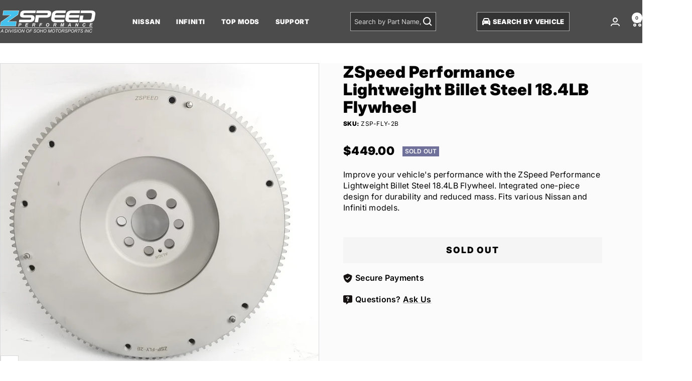

--- FILE ---
content_type: text/css
request_url: https://zspeed.com/cdn/shop/t/2/assets/custom.css?v=128067757131083139151715096903
body_size: 1460
content:
h1,h2,h3,h4,h5,.heading,.h2,.h3,.rte h2,.rte h3,.label,body{letter-spacing:.016em}.index-template div#main{position:relative;top:-86px}.header{background:#000000b3}.header__wrapper{justify-content:space-between}[dir=ltr] .header__logo{margin-right:.33%!important}a.header__linklist-link{font-weight:900;text-transform:uppercase;letter-spacing:.04em;font-size:.82em}.header__inline-navigation{flex:unset;padding:0 1% 0 0}.header_search{font-size:.82em;outline:1px solid #aaa;border-radius:3px;background-color:#333;padding:7px;overflow:hidden}.head_vehicle{width:183px;outline:1px solid #aaa;border-radius:3px;font-weight:700;font-size:.82em;text-align:center;padding:7px 0;display:flex;justify-content:center;align-items:center;background-color:#333;margin:0 1%;cursor:pointer}.head_vehicle svg{margin-right:5px}.header__secondary-links{margin:0}#searchdiag{width:100%;max-width:400px}#searchdiag::backdrop{background-color:#000000a8}#searchdiag h3{margin-bottom:0}#searchdiag .easysearch-container{padding:0}#searchdiag .easysearch-main-holder{flex-direction:column}#searchdiag .easysearch-logo-holder{display:none}#searchdiag .easysearch-holder{display:flex;flex-direction:column;width:100%}#searchdiag .easysearch-select-holder{margin:9px 0!important}#searchdiag .easysearch-select-holder label{font-weight:700!important;font-size:1em!important}#searchdiag .easysearch-btn-holder{margin:0!important;width:100%}#searchdiag .easysearch-btn-holder label{display:none}#searchdiag .easysearch-btn{text-align:center;text-transform:uppercase!important;font-weight:700!important;font-size:1em!important}.image-overlay__text-container p{font-size:1.56em}.mobile__image{display:none}#specialbox{position:absolute;top:17%;right:3%;max-width:470px;width:100%;border:1px solid #aaa;color:#fff;text-align:center;display:flex;flex-wrap:wrap;background-color:#00000080}#specialbox h3{width:100%;border-bottom:1px solid #fff;text-transform:uppercase;font-size:.88em;margin:0;padding:5px 0}#specialbox div{width:50%;text-align:center;padding:10px 0;font-weight:900;font-size:1.25em;text-transform:uppercase}#specialbox span{display:block;font-weight:400;font-size:.8em}#specialbox div:first-of-type{border-right:1px solid #fff}.index-template .shopify-app-block .easysearch-container{padding:0;position:relative;top:-33px}.index-template .shopify-app-block .easysearch-main-holder{max-width:1340px;margin:auto;background-color:#262626;border-radius:10px;padding:0 10px;justify-content:space-between}.index-template .shopify-app-block .easysearch-logo{max-width:247px;max-height:unset}.index-template .shopify-app-block .easysearch-holder{display:flex;align-items:center;flex-grow:1}.index-template .shopify-app-block .easysearch-select-holder,.index-template .shopify-app-block .easysearch-actions-holder{flex-basis:25%}.index-template .shopify-app-block .easysearch-btn-holder{width:90%}.index-template .shopify-app-block .easysearch-select-holder label,.index-template .shopify-app-block .easysearch-btn-holder label{display:none}.index-template .shopify-app-block #easysearch-search{text-align:center;font-weight:900;text-transform:uppercase}.collection_row{display:flex;justify-content:space-between;max-width:1360px;margin:1em auto}.collection_row a{position:relative;aspect-ratio:2.66;display:flex;justify-content:flex-start;align-items:end;flex-grow:1;flex-basis:0;padding:.75em 1.5%;margin:1em .75%;background-image:url(//zspeed.com/cdn/shop/files/col-row-back_500x.png?v=147055324457049340);background-size:cover;font-weight:900;font-size:1.25em;text-transform:uppercase;line-height:1.2em}.collection_row u{font-size:.66em}.collection_row a:hover u{text-decoration:none}.collection_row img{position:absolute;top:-27%;right:1%;max-width:50%;max-height:125px;mix-blend-mode:darken}.shopify-section--featured-collections .section__header{display:flex;justify-content:space-between;align-items:baseline;margin:0;text-align:left;max-width:none}.shopify-section--featured-collections .text-container{width:calc(100% - 691px)}.shopify-section--featured-collections .text-container .h2{font-size:1.375em}.shopify-section--featured-collections .tabs-nav{max-width:100vw;width:690px;text-align:right}.shopify-section--featured-collections .tabs-nav__item-list{gap:40px}.shopify-section--featured-collections .tabs-nav__item-list .tabs-nav__item[aria-expanded=true]{font-weight:900}.promotion-block--quote{align-items:center;min-height:171px}.promotion-block--quote:before{display:none}.promotion-block--quote .promotion-block__content-wrapper{margin:0}.promotion-block--quote h5{font-weight:400;font-size:1em;text-transform:none;line-height:1.4}.promotion-block--quote p{font-weight:700;font-size:.9em}.text-with-icons__item{display:flex;text-align:left}.text-with-icons__content-wrapper{padding-left:1em}.text-with-icons__content-wrapper .heading+p{margin:0;font-size:.9em;line-height:1.4em}.text-with-icons__content-wrapper p.heading{font-size:1em;margin-bottom:.5em}.footer__item-title{font-size:1em;font-weight:900}.footer__item-content .linklist__item{margin-bottom:1em}.footer__aside{justify-content:space-between;font-size:.75em;text-transform:uppercase;font-weight:900;color:#939393}.subfootlink{color:#939393;margin-left:10px}.collection-template #main{background-color:#fbfbfb}.page-header__text-wrapper{text-align:left;margin:4em 0 0}.page-header__text-wrapper .h1{font-size:2.5em}.collapsible-toggle{font-weight:900;letter-spacing:.02em}#collectionymm{background-color:#fff;border:1px solid #D9DADB;border-top:4px solid #FFD14D}#collectionymm .easysearch-holder{width:100%;display:flex}#collectionymm .easysearch-logo-holder{display:none}#collectionymm .easysearch-select-holder,#collectionymm .easysearch-actions-holder{flex-basis:25%}#collectionymm label{font-size:1em!important;font-weight:700!important}#collectionymm .easysearch-btn-holder{width:100%;margin:0!important}#collectionymm #easysearch-search{background-color:#000!important;font-weight:700!important;text-align:center}.product-item{border:1px solid #D9DADB;background-color:#fff;padding:4%}.product-item__info{text-align:left}.product-item-meta__title{font-weight:900;font-size:.9em;line-height:1.33em;text-transform:uppercase}.shopify-section--main-product{margin-top:40px;background-color:#fbfbfb}.shopify-section--main-product .breadcrumb{display:none}div.product{max-width:1200px}.product--thumbnails-bottom .product__media{padding:0;width:53%}.product__info{width:43%}.product__media-list-wrapper{border:1px solid #D9DADB;max-width:unset!important}.product-meta{border-bottom:none;margin-bottom:0}.product-meta__title{margin-bottom:0;font-size:2em;text-transform:none}.product-meta__reference{margin:.5em 0 1.5em}.product-meta__price-list-container{font-weight:700}.product-form__text{margin:0 0 1em;line-height:1.4em}.product-form .easysearch-fitment-widget{background-color:#fff;border:1px solid #D9DADB;border-top:4px solid #FFD14D}.product-form .easysearch-logo-holder{display:none}.product-form .easysearch-fitment-widget .easysearch-fitment-header{padding-left:3%;font-size:1.1em}.product-form .easysearch-vertical-mode .easysearch-holder label{font-weight:700!important;margin-bottom:8px!important}.product-form .easysearch-btn-holder{width:49%}.product-form #easysearch-search{background:#000!important;text-align:center;font-weight:700!important}#AddToCart{font-weight:700;letter-spacing:.1em;font-size:1.1em}#trusticons{margin:1em 0}#trusticons p{display:flex;align-items:center}#trusticons svg{margin-right:6px}.rte h2{font-size:1.25em}.jdgm-rev-widg__title{display:none!important}@media only screen and (max-width: 1400px){.header_search{max-width:169px}.predictive-search__input{min-width:unset;width:100%;margin:0}}@media only screen and (max-width: 1199px){[dir=ltr] .header__logo{flex-grow:4}.header__logo-link{margin:auto}.header_search{display:none}.head_vehicle{width:auto;outline:none;background-color:transparent}.icontext,#specialbox{display:none}.shopify-section--featured-collections .section__header{flex-wrap:wrap}.shopify-section--featured-collections .text-container{width:100%}.product--thumbnails-bottom .product__media,.product__info{width:100%;max-width:600px;margin:auto}.rte h2{font-size:1.33em}.rte h3{font-size:1.2em}}@media only screen and (max-width: 599px){.head_vehicle{margin-right:10px}.desktop__image{display:none}.mobile__image{display:block}#specialbox{display:flex;top:auto;right:auto;bottom:0}.shopify-section--apps .container{padding-inline:3%}.index-template .shopify-app-block .easysearch-main-holder{padding:4%}.index-template .shopify-app-block .easysearch-container{top:0;margin:1.5em 0}.index-template .shopify-app-block .easysearch-logo{max-width:unset;width:100%;margin:0 0 12px;background-color:#44c1ec}.index-template .shopify-app-block .easysearch-holder{flex-direction:column}.index-template .shopify-app-block .easysearch-select-holder{flex-basis:100%;width:100%!important}.index-template .shopify-app-block .easysearch-select-holder select{font-size:1.2em;padding:8px;-webkit-appearance:none;-moz-appearance:none;appearance:none}.index-template .shopify-app-block .easysearch-actions-holder{flex-basis:100%;width:100%!important}.index-template .shopify-app-block .easysearch-btn-holder{margin:auto!important;width:100%}.index-template .shopify-app-block #easysearch-search{font-size:1.2em!important;font-weight:700!important}.collection_row{overflow-x:scroll;white-space:nowrap;padding-left:4vw}.collection_row a{aspect-ratio:2.137;height:124px;margin-right:2vw}.collection_row img{top:-18%;right:4%}.shopify-section--featured-collections .text-container .h2{font-size:1.25em}.footer__aside{text-align:center}.footer__copyright{display:block;margin-bottom:7px}.page-header__text-wrapper{margin:1.5em 0 0}.page-header__text-wrapper .h1{font-size:1.75em}#collectionymm{display:none}.shopify-section--main-product{margin-top:20px}.product-meta__title{font-size:1.75em}}
/*# sourceMappingURL=/cdn/shop/t/2/assets/custom.css.map?v=128067757131083139151715096903 */


--- FILE ---
content_type: text/javascript
request_url: https://zspeed.com/cdn/shop/t/2/assets/custom.js?v=175663274297261261131714585220
body_size: -477
content:
var termscheck,checkoutbtn;function setTCValues(){termscheck=document.getElementById("cart_agree"),checkoutbtn=document.getElementById("checkoutbtn")}window.onload=function(){setTCValues(),termscheck.checked=!1,checkoutbtn.setAttribute("style","pointer-events: none;"),console.log(termscheck),console.log(checkoutbtn)},document.querySelector("body").addEventListener("change",function(e){e.target.id=="cart_agree"&&(setTCValues(),termscheck.checked?(checkoutbtn.setAttribute("style","pointer-events: auto;"),console.log("Form allowed")):(checkoutbtn.setAttribute("style","pointer-events: none;"),console.log("Form blocked")))}),document.querySelector("body").addEventListener("click",function(event){event.target.id=="checkoutbtn"&&(setTCValues(),termscheck.checked?console.log("Form allowed"):event.preventDefault())});
//# sourceMappingURL=/cdn/shop/t/2/assets/custom.js.map?v=175663274297261261131714585220


--- FILE ---
content_type: text/javascript; charset=utf-8
request_url: https://zspeed.com/products/zspeed-performance-lightweight-billet-steel-18-4lb-flywheel.js
body_size: 509
content:
{"id":9034613719346,"title":"ZSpeed Performance Lightweight Billet Steel 18.4LB Flywheel","handle":"zspeed-performance-lightweight-billet-steel-18-4lb-flywheel","description":"\u003cp\u003e* Integrated One piece design, Ring gear and timing ring are integrated into the flywheel for high durability and reduced centrifugal mass.\u003cbr\u003e* Billet Steel\u003cbr\u003e* CNC machined and precision computer balanced to less than .25inoz.\u003c\/p\u003e\n\u003cp\u003eWeight 18.4lbs\u003c\/p\u003e\n\u003cp\u003e\u003cstrong\u003eFits\u003c\/strong\u003e\u003c\/p\u003e\n\u003cul\u003e\n\u003cli\u003e2003-2006 Nissan 350Z\u003c\/li\u003e\n\u003cli\u003e2003-2007 Infiniti G35 Coupe\u003c\/li\u003e\n\u003cli\u003e2003-2006 Infiniti G35 Sedan\u003c\/li\u003e\n\u003c\/ul\u003e","published_at":"2018-08-20T19:08:56-04:00","created_at":"2024-02-09T16:23:16-05:00","vendor":"ZSpeed Performance","type":"Flywheel","tags":[],"price":44900,"price_min":44900,"price_max":44900,"available":false,"price_varies":false,"compare_at_price":null,"compare_at_price_min":0,"compare_at_price_max":0,"compare_at_price_varies":false,"variants":[{"id":47754960634162,"title":"Default Title","option1":"Default Title","option2":null,"option3":null,"sku":"ZSP-FLY-2B","requires_shipping":true,"taxable":true,"featured_image":null,"available":false,"name":"ZSpeed Performance Lightweight Billet Steel 18.4LB Flywheel","public_title":null,"options":["Default Title"],"price":44900,"weight":9072,"compare_at_price":null,"inventory_management":"shopify","barcode":"ZSP-FLY-2B","requires_selling_plan":false,"selling_plan_allocations":[]}],"images":["\/\/cdn.shopify.com\/s\/files\/1\/0860\/3290\/8594\/files\/ZSP-FLY3b_1d035e70-d5be-41e1-9437-8e1072a4a073.jpg?v=1707513799"],"featured_image":"\/\/cdn.shopify.com\/s\/files\/1\/0860\/3290\/8594\/files\/ZSP-FLY3b_1d035e70-d5be-41e1-9437-8e1072a4a073.jpg?v=1707513799","options":[{"name":"Title","position":1,"values":["Default Title"]}],"url":"\/products\/zspeed-performance-lightweight-billet-steel-18-4lb-flywheel","media":[{"alt":null,"id":36770513060146,"position":1,"preview_image":{"aspect_ratio":1.0,"height":756,"width":756,"src":"https:\/\/cdn.shopify.com\/s\/files\/1\/0860\/3290\/8594\/files\/ZSP-FLY3b_1d035e70-d5be-41e1-9437-8e1072a4a073.jpg?v=1707513799"},"aspect_ratio":1.0,"height":756,"media_type":"image","src":"https:\/\/cdn.shopify.com\/s\/files\/1\/0860\/3290\/8594\/files\/ZSP-FLY3b_1d035e70-d5be-41e1-9437-8e1072a4a073.jpg?v=1707513799","width":756}],"requires_selling_plan":false,"selling_plan_groups":[]}

--- FILE ---
content_type: text/csv
request_url: https://cdn.shopify.com/s/files/1/1101/5888/t/2/assets/zspeed-performance-nc_myshopify_com.csv?v=1714679007
body_size: -243
content:
Infiniti,G37,2013,/collections/infiniti-g37$$$c$$$1
Infiniti,G37,2012,/collections/infiniti-g37$$$c$$$1
Infiniti,G37,2011,/collections/infiniti-g37$$$c$$$1
Infiniti,G37,2010,/collections/infiniti-g37$$$c$$$1
Infiniti,G37,2009,/collections/infiniti-g37$$$c$$$1
Infiniti,G37,2008,/collections/infiniti-g37$$$c$$$1
Infiniti,"G35 Coupe",2003,/collections/infiniti-g35-coupe-2003-2007$$$c$$$1
Infiniti,"G35 Sedan",2003,/collections/infiniti-g35-sedan-2003-2006$$$c$$$1
Infiniti,"G35 Coupe",2004,/collections/infiniti-g35-coupe-2003-2007$$$c$$$1
Infiniti,"G35 Coupe",2005,/collections/infiniti-g35-coupe-2003-2007$$$c$$$1
Infiniti,"G35 Coupe",2006,/collections/infiniti-g35-coupe-2003-2007$$$c$$$1
Infiniti,"G35 Coupe",2007,/collections/infiniti-g35-coupe-2003-2007$$$c$$$1
Infiniti,"G35 Sedan",2004,/collections/infiniti-g35-sedan-2003-2006$$$c$$$1
Infiniti,"G35 Sedan",2005,/collections/infiniti-g35-sedan-2003-2006$$$c$$$1
Infiniti,"G35 Sedan",2006,/collections/infiniti-g35-sedan-2003-2006$$$c$$$1
Infiniti,G35S,2007,/collections/infiniti-g35s-sedan-2007-2008$$$c$$$1
Infiniti,G35S,2008,/collections/infiniti-g35s-sedan-2007-2008$$$c$$$1
Infiniti,Q60,2015,/collections/infiniti-q60-2014-2016$$$c$$$1
Infiniti,Q60,2014,/collections/infiniti-q60-2014-2016$$$c$$$1
Infiniti,Q60,2016,/collections/infiniti-q60-2014-2016$$$c$$$1
Nissan,300ZX,1989,/collections/nissan-300zx-1984-1989$$$c$$$1
Nissan,300ZX,1984,/collections/nissan-300zx-1984-1989$$$c$$$1
Nissan,300ZX,1985,/collections/nissan-300zx-1984-1989$$$c$$$1
Nissan,300ZX,1986,/collections/nissan-300zx-1984-1989$$$c$$$1
Nissan,300ZX,1987,/collections/nissan-300zx-1984-1989$$$c$$$1
Nissan,300ZX,1988,/collections/nissan-300zx-1984-1989$$$c$$$1
Nissan,300ZX,1996,/collections/nissan-300zx-1990-1996$$$c$$$1
Nissan,300ZX,1990,/collections/nissan-300zx-1990-1996$$$c$$$1
Nissan,300ZX,1991,/collections/nissan-300zx-1990-1996$$$c$$$1
Nissan,300ZX,1992,/collections/nissan-300zx-1990-1996$$$c$$$1
Nissan,300ZX,1993,/collections/nissan-300zx-1990-1996$$$c$$$1
Nissan,300ZX,1994,/collections/nissan-300zx-1990-1996$$$c$$$1
Nissan,300ZX,1995,/collections/nissan-300zx-1990-1996$$$c$$$1
Nissan,350Z,2006,/collections/nissan-350z-2003-2006$$$c$$$1
Nissan,350Z,2003,/collections/nissan-350z-2003-2006$$$c$$$1
Nissan,350Z,2004,/collections/nissan-350z-2003-2006$$$c$$$1
Nissan,350Z,2005,/collections/nissan-350z-2003-2006$$$c$$$1
Nissan,350Z,2008,/collections/nissan-350z-2007-2008$$$c$$$1
Nissan,350Z,2007,/collections/nissan-350z-2007-2008$$$c$$$1
Nissan,370Z,2009,/collections/nissan-370z-2009-2018$$$c$$$1
Nissan,370Z,2010,/collections/nissan-370z-2009-2018$$$c$$$1
Nissan,370Z,2011,/collections/nissan-370z-2009-2018$$$c$$$1
Nissan,370Z,2012,/collections/nissan-370z-2009-2018$$$c$$$1
Nissan,370Z,2013,/collections/nissan-370z-2009-2018$$$c$$$1
Nissan,370Z,2014,/collections/nissan-370z-2009-2018$$$c$$$1
Nissan,370Z,2015,/collections/nissan-370z-2009-2018$$$c$$$1
Nissan,370Z,2016,/collections/nissan-370z-2009-2018$$$c$$$1
Nissan,370Z,2017,/collections/nissan-370z-2009-2018$$$c$$$1
Nissan,370Z,2018,/collections/nissan-370z-2009-2018$$$c$$$1
Nissan,370Z,2019,/collections/nissan-370z-2009-2018$$$c$$$1
Nissan,370Z,2020,/collections/nissan-370z-2009-2018$$$c$$$1
